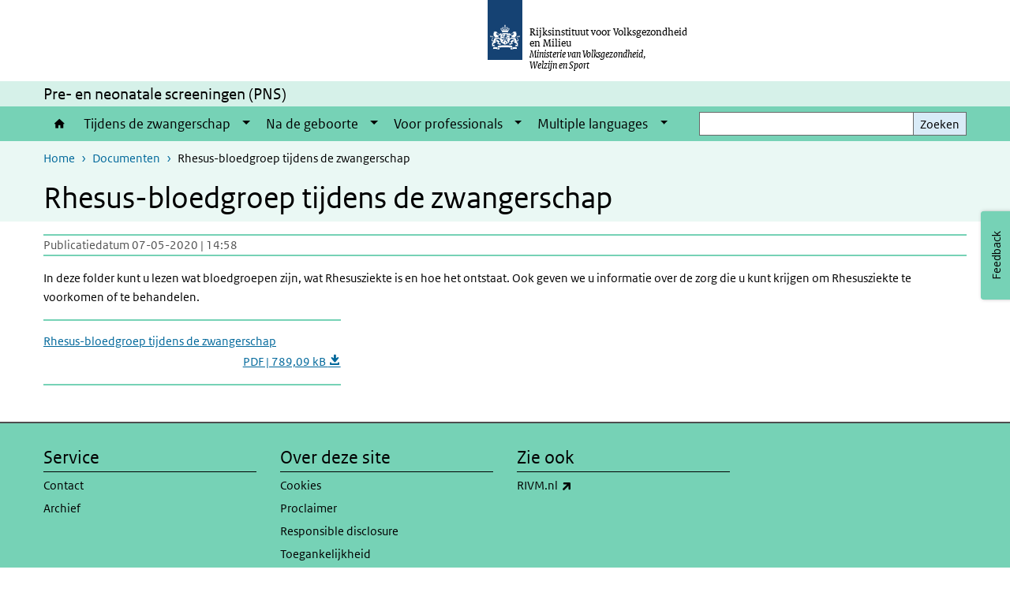

--- FILE ---
content_type: text/html; charset=UTF-8
request_url: https://www.pns.nl/documenten/rhesus-bloedgroep-tijdens-zwangerschap
body_size: 19984
content:
<!DOCTYPE html>
<html lang="nl" dir="ltr">
  <head>
    <meta charset="utf-8" />
<link rel="apple-touch-icon" sizes="180x180" href="/themes/custom/sdv_theme/favicon_180x180.png" />
<meta name="twitter:card" content="summary_large_image" />
<meta name="msapplication-tileimage" content="/themes/custom/sdv_theme/favicon.png" />
<meta name="MobileOptimized" content="width" />
<meta name="HandheldFriendly" content="true" />
<meta name="viewport" content="width=device-width, initial-scale=1.0" />
<meta http-equiv="x-ua-compatible" content="ie=edge" />
<link rel="icon" href="/themes/custom/sdv_theme/favicon.ico" type="image/vnd.microsoft.icon" />
<link rel="alternate" hreflang="nl" href="https://www.pns.nl/documenten/rhesus-bloedgroep-tijdens-zwangerschap" />
<link rel="canonical" href="https://www.pns.nl/documenten/rhesus-bloedgroep-tijdens-zwangerschap" />
<link rel="shortlink" href="https://www.pns.nl/media/3761" />

    <title>Rhesus-bloedgroep tijdens de zwangerschap | Prenatale en neonatale screeningen</title>
    <link rel="stylesheet" media="all" href="/sites/default/files/css/css_upB80fzhA6J0EjgiYsyyj7oxS3G44IbNYV6dBDa7Seg.css?delta=0&amp;language=nl&amp;theme=sdv_theme&amp;include=eJxNyEsOgzAMBcALpeRIkaFPrUMSp_5IcPtuQGI5s4q4udIsynW3b7CZc2258_DXR4GRNlHkt8aktlClI-HwxmO_72Kqv4CeJbhQuGzSZ4MjP5HsNEfPKxn-8R8xKA" />
<link rel="stylesheet" media="all" href="/sites/default/files/css/css_oHf4nzHjkPBBW9wHlgTn9kscRbK7ql_jXLgHP9o3-Jo.css?delta=1&amp;language=nl&amp;theme=sdv_theme&amp;include=eJxNyEsOgzAMBcALpeRIkaFPrUMSp_5IcPtuQGI5s4q4udIsynW3b7CZc2258_DXR4GRNlHkt8aktlClI-HwxmO_72Kqv4CeJbhQuGzSZ4MjP5HsNEfPKxn-8R8xKA" />
<link rel="stylesheet" media="print" href="/sites/default/files/css/css_YCxSe-ClI9eG0OSCgGNt0WQRP0wUPPlER1uk0UeSpls.css?delta=2&amp;language=nl&amp;theme=sdv_theme&amp;include=eJxNyEsOgzAMBcALpeRIkaFPrUMSp_5IcPtuQGI5s4q4udIsynW3b7CZc2258_DXR4GRNlHkt8aktlClI-HwxmO_72Kqv4CeJbhQuGzSZ4MjP5HsNEfPKxn-8R8xKA" />

    <script src="/themes/custom/bootstrap_rijkshuisstijl/js/jquery.min.js?v=3.7.1"></script>

  </head>
  <body>
  <a id="back-to-top-focus" tabindex="-1"></a>
  <nav id="skipnav" class="skipnav list-group">
    <a href="#main-title" class="sr-only sr-only-focusable list-group-item-info">Overslaan en naar de inhoud gaan</a>
    <a href="#navbar-main" class="sr-only sr-only-focusable list-group-item-info">Direct naar de hoofdnavigatie</a>
  </nav>
    <script type="text/javascript">
// <![CDATA[
(function(window, document, dataLayerName, id) {
window[dataLayerName]=window[dataLayerName]||[],window[dataLayerName].push({start:(new Date).getTime(),event:"stg.start"});var scripts=document.getElementsByTagName('script')[0],tags=document.createElement('script');
function stgCreateCookie(a,b,c){var d="";if(c){var e=new Date;e.setTime(e.getTime()+24*c*60*60*1e3),d="; expires="+e.toUTCString();f=""}document.cookie=a+"="+b+d+f+"; path=/"}
var isStgDebug=(window.location.href.match("stg_debug")||document.cookie.match("stg_debug"))&&!window.location.href.match("stg_disable_debug");stgCreateCookie("stg_debug",isStgDebug?1:"",isStgDebug?14:-1);
var qP=[];dataLayerName!=="dataLayer"&&qP.push("data_layer_name="+dataLayerName);isStgDebug&&qP.push("stg_debug");var qPString=qP.length>0?("?"+qP.join("&")):"";
tags.async=!0,tags.src="https://statistiek.rijksoverheid.nl/containers/"+id+".js"+qPString,scripts.parentNode.insertBefore(tags,scripts);
!function(a,n,i){a[n]=a[n]||{};for(var c=0;c<i.length;c++)!function(i){a[n][i]=a[n][i]||{},a[n][i].api=a[n][i].api||function(){var a=[].slice.call(arguments,0);"string"==typeof a[0]&&window[dataLayerName].push({event:n+"."+i+":"+a[0],parameters:[].slice.call(arguments,1)})}}(i[c])}(window,"ppms",["tm","cm"])
})(window, document, 'dataLayer', 'c3c9abc7-9b27-466e-9915-2d8505ce5d10');
// ]]>
</script><noscript><iframe src="https://statistiek.rijksoverheid.nl/containers/c3c9abc7-9b27-466e-9915-2d8505ce5d10/noscript.html" title="Piwik PRO embed snippet" height="0" width="0" style="display:none;visibility:hidden" aria-hidden="true"></iframe></noscript>
      <div class="dialog-off-canvas-main-canvas" data-off-canvas-main-canvas>
    

<div class="layout-container">

  
          

<header id="header" class="header   ">
  <div class="logo">
          <a href="/">        <img src="/themes/custom/sdv_theme/logo.svg" width="44" height="77" alt="Rijksoverheid logo | naar de homepage van Prenatale en neonatale screeningen" class="logo-image" />
      </a>        <span class="wordmark">
      <span class="sender ">Rijksinstituut voor Volksgezondheid<br> en Milieu</span>
      <span class="secondary-sender ">Ministerie van Volksgezondheid,<br>Welzijn en Sport</span>
    </span>
  </div>
  </header>
  
  <div class="navbar-topnav">
    <div class="container">
      <div class="topnavwrapper">
        
        
      </div>
    </div>
  </div>

                    <div class="navbar-titlebar">
          <div class="container">
            Pre- en neonatale screeningen (PNS) 
          </div>
        </div>
      
      <div class="parentnav">
        <div class="navspan">
          <nav class="navbar-nav navbar-expand-lg navbar-full navbar-branded navbar-border affix-top" id="navbar-main">
            <div class="container">

              <div class="buttons">
                <button class="navbar-toggler icon-menu" id="menuButton" type="button" data-toggle="collapse" data-target="#navbarResponsive" aria-controls="navbarResponsive" aria-expanded="false">Menu
                </button>

                                <div class="collapse d-lg-flex clearfix" id="navbarResponsive">
                                

                          <ul class="navbar-nav use-dropdown">
        
                    <li class="nav-item">
                                                <a href="/home" class="icon-home nav-item nav-link" data-drupal-visually-hidden-label="1" data-drupal-link-system-path="node/1">Home</a>
            </li>
                <li class="nav-item expanded dropdown">
                      
        <a href="/prenatale-screeningen" class="nav-link dropdown--toggle">Tijdens de zwangerschap</a>

                              <button class="btn dropdown-toggle dropdown-toggle-split showsubnav-button" data-target="#" data-toggle="dropdown" aria-haspopup="true" aria-expanded="false" aria-label="Show submenu">
            <span class="d-none">Tijdens de zwangerschap</span>
          </button>
                                      <ul class="dropdown-menu">
                      <li>
          <a href="/prenatale-screeningen/bloedonderzoek-zwangeren" class="dropdown-item">Bloedonderzoek zwangeren</a>
        </li>
                      <li>
          <a href="/prenatale-screeningen/nipt" class="dropdown-item">NIPT</a>
        </li>
                      <li>
          <a href="/prenatale-screeningen/13-wekenecho" class="dropdown-item">13 wekenecho</a>
        </li>
                      <li>
          <a href="/prenatale-screeningen/20-wekenecho" class="dropdown-item">20 wekenecho</a>
        </li>
          </ul>
  
                              </li>
                <li class="nav-item expanded dropdown">
                      
        <a href="/neonatale-screeningen" class="nav-link dropdown--toggle">Na de geboorte</a>

                              <button class="btn dropdown-toggle dropdown-toggle-split showsubnav-button" data-target="#" data-toggle="dropdown" aria-haspopup="true" aria-expanded="false" aria-label="Show submenu">
            <span class="d-none">Na de geboorte</span>
          </button>
                                      <ul class="dropdown-menu">
                      <li>
          <a href="/hielprik" class="dropdown-item">Hielprik</a>
        </li>
                      <li>
          <a href="/neonatale-screeningen/gehoortest-baby" class="dropdown-item">Gehoortest</a>
        </li>
          </ul>
  
                              </li>
                <li class="nav-item expanded dropdown">
                      
        <a href="/professionals" class="nav-link dropdown--toggle">Voor professionals</a>

                              <button class="btn dropdown-toggle dropdown-toggle-split showsubnav-button" data-target="#" data-toggle="dropdown" aria-haspopup="true" aria-expanded="false" aria-label="Show submenu">
            <span class="d-none">Voor professionals</span>
          </button>
                                      <ul class="dropdown-menu">
                      <li>
          <a href="/professionals/nieuws" class="dropdown-item">Nieuws</a>
        </li>
                      <li>
          <a href="/professionals/bloedonderzoek-zwangeren" class="dropdown-item">Bloedonderzoek zwangeren</a>
        </li>
                      <li>
          <a href="/professionals/nipt-seo" class="dropdown-item">NIPT en SEO</a>
        </li>
                      <li>
          <a href="/professionals/hielprik" class="dropdown-item">Hielprik</a>
        </li>
                      <li>
          <a href="/professionals/gehoortest-baby" class="dropdown-item">Gehoorscreening</a>
        </li>
          </ul>
  
                              </li>
                <li class="nav-item expanded dropdown">
                      
        <a href="https://www.pns.nl/en/multiple-languages" class="nav-link dropdown--toggle">Multiple languages</a>

                              <button class="btn dropdown-toggle dropdown-toggle-split showsubnav-button" data-target="#" data-toggle="dropdown" aria-haspopup="true" aria-expanded="false" aria-label="Show submenu">
            <span class="d-none">Multiple languages</span>
          </button>
                                      <ul class="dropdown-menu">
                      <li>
          <a href="https://www.pns.nl/en/multiple-languages/english/blood-tests" class="dropdown-item">Blood tests</a>
        </li>
                      <li>
          <a href="https://www.pns.nl/en/multiple-languages/english/nipt-and-13-and-20-week-scans" class="dropdown-item">Prenatal screening</a>
        </li>
                      <li>
          <a href="https://www.pns.nl/en/multiple-languages/english/heel-prick" class="dropdown-item">Heel prick screening test</a>
        </li>
                      <li>
          <a href="https://www.pns.nl/en/multiple-languages/english/hearing-test" class="dropdown-item">Newborn hearing screening</a>
        </li>
          </ul>
  
                              </li>
        </ul>
  



  

  

                  
                </div>
                
                                <button class="navbar-toggler navbar-toggler-right auto-sm icon-zoek collapsed" id="searchButton" type="button" data-toggle="collapse" data-target="#searchformResponsive" aria-controls="searchformResponsive" aria-expanded="false"><span class="sr-only">Zoekveld</span>
                </button>
                
                <div class="collapse d-lg-flex clearfix" id="searchformResponsive">
                                      <div class="nav-search">
            <form action="/zoeken" method="get" id="views-exposed-form-zoekresultaten-page-search-dummy" accept-charset="UTF-8" novalidate>
  <div class="form-inline">
  
<div class="js-form-item js-form-type-search form-type-search js-form-item-search form-item-search">
      <label for="edit-search">Zoeken</label>
        <div class="search-wrapper">
  <input data-drupal-selector="edit-search" type="search" id="edit-search" name="search" value="" size="30" maxlength="128" class="form-search form-control">
</div>

        </div>
<div data-drupal-selector="edit-actions" class="form-actions js-form-wrapper form-group" id="edit-actions">
<button data-drupal-selector="edit-submit-zoekresultaten" type="submit" id="edit-submit-zoekresultaten" class="button js-form-submit form-submit btn btn-primary">Zoeken</button>
</div>

</div>

</form>

  
  </div>

                                  </div>

              </div>

            </div>
          </nav>
        </div>

    
                <nav  class="navbar-nav navbar-branded-light affix-top">
        <div class="container">
                                  <ul class="breadcrumb ">
      <li class="breadcrumb-item">
              <a href="/">Home</a>
          </li>
      <li class="breadcrumb-item">
              <a href="https://www.pns.nl/documenten">Documenten</a>
          </li>
      <li class="breadcrumb-item">
              Rhesus-bloedgroep tijdens de zwangerschap
          </li>
  </ul>

  
  
        
                   <a id="main-title" tabindex="-1"></a>                                              <h1>Rhesus-bloedgroep tijdens de zwangerschap</h1>
                  
        
        </div>
      </nav>
      
      
        <div data-drupal-messages-fallback class="hidden"></div>

  

  

      <main role="main" class="container">

      
      <div class="layout-local row">
              
  
      </div>

      <div class="layout-content">
                    <div class="row">

  <div class="col-lg-12">
    <div class="downloads-wrapper media-document container">

            <div class="content-dates">
        <span class="content-date-created">Publicatiedatum 07-05-2020 | 14:58</span>
      </div>
      
                <div class="description">
    <p>In deze folder kunt u lezen wat bloedgroepen zijn, wat Rhesusziekte is en hoe het ontstaat. Ook geven we u informatie over de zorg die u kunt krijgen om Rhesusziekte te voorkomen of te behandelen.</p>

  </div>

      
      <ul class="card-columns">
              <li class="card card-nobg">
  <hr class="top">
  <div class="document">
  
  <a href="https://www.pns.nl/sites/default/files/2020-05/011941_Folder%20RhesusD-brochure_V2_TG.pdf"  class="file file--mime-application-pdf file--application-pdf" download="011941_Folder RhesusD-brochure_V2_TG.pdf">
    <span class="file-name">Rhesus-bloedgroep tijdens de zwangerschap</span>
        <span class="file-subtitle">PDF | 789,09 kB </span>
      </a>



  </div>
  <hr class="bottom">
</li>

            </ul>

      <div class="subdocument mt-3">
              
            </div>

      
    </div>
  </div>

  

</div>

  
  
      </div>
      
          </main>
  
      <footer class="footer bg-brand">
  <div class="container">
    <div class="row">
      
                    <div class="col-sm-3">
<div aria-labelledby="block-voet-menu" id="block-voet" class="block block-menu navigation menu--footer">
      
  <h2 id="block-voet-menu">Service</h2>
  

        
              <ul class="navbar-nav">
                    <li class="nav-item">
                                        <a href="/contact"  class="nav-link">Contact</a>
              </li>
                <li class="nav-item">
                                        <a href="/archief"  class="nav-link">Archief</a>
              </li>
        </ul>
  


  </div>
</div>
<div class="col-sm-3">
<div aria-labelledby="block-footer2-menu" id="block-footer2" class="block block-menu navigation menu--footer-2">
      
  <h2 id="block-footer2-menu">Over deze site</h2>
  

        
              <ul class="navbar-nav">
                    <li class="nav-item">
                                        <a href="/cookies"  class="nav-link">Cookies</a>
              </li>
                <li class="nav-item">
                                        <a href="/proclaimer"  class="nav-link">Proclaimer</a>
              </li>
                <li class="nav-item">
                                        <a href="/responsible-disclosure"  class="nav-link">Responsible disclosure</a>
              </li>
                <li class="nav-item">
                                        <a href="/toegankelijkheid"  class="nav-link">Toegankelijkheid</a>
              </li>
                <li class="nav-item">
                                        <a href="/privacy"  class="nav-link">Privacy</a>
              </li>
        </ul>
  


  </div>
</div>
<div class="col-sm-3">
<div aria-labelledby="block-footer3-menu" id="block-footer3" class="block block-menu navigation menu--footer-3">
      
  <h2 id="block-footer3-menu">Zie ook</h2>
  

        
              <ul class="navbar-nav">
                    <li class="nav-item">
                                        <a href="https://www.rivm.nl"  class="nav-link">RIVM.nl</a>
              </li>
        </ul>
  


  </div>
</div>

  
          </div>
  </div>
</footer>
  
    </div>   
</div>
  </div>

    
    <script type="application/json" data-drupal-selector="drupal-settings-json">{"path":{"baseUrl":"\/","pathPrefix":"","currentPath":"media\/3761","currentPathIsAdmin":false,"isFront":false,"currentLanguage":"nl"},"pluralDelimiter":"\u0003","suppressDeprecationErrors":true,"ajaxPageState":{"libraries":"eJx1ikEOwyAMwD7ExpMQtBFLSQIiybT9flVFj7vZskvvpjbzSBOPpi9HVcODYqVeMoXyrzOKPeoEkAAfI5QW9-kj03Np0P2dCpYNDdLmap3j0itxHyjYJd4QFHkQJIaaGcRjyXqug1xams5x4Tlb0K8a8LX8ACMLTiE","theme":"sdv_theme","theme_token":null},"ajaxTrustedUrl":{"\/zoeken":true},"sdv_ckeditor":{"headings":[{"model":"htmlDivBgBrandLightest","view":{"name":"div","classes":"bg-brand-lightest blockPadding"},"priority":"normal"},{"model":"spanCTA","view":{"name":"span","classes":"cta-button"},"priority":"low"},{"model":"spanCTAAlternative","view":{"name":"span","classes":"cta-button cta-button-alt"},"priority":"high"},{"model":"spanCTAAlternative2","view":{"name":"span","classes":"cta-button cta-button-alt-2"},"priority":"high"},{"model":"htmlPre","view":{"name":"pre","classes":""},"priority":"normal"},{"model":"spanAlignCenter","view":{"name":"span","classes":"text-align-center w100"},"priority":"normal"},{"model":"spanAlignRight","view":{"name":"span","classes":"text-align-right w100"},"priority":"normal"}]},"mopinion":{"id":"gyzRNpCMaNWycArzdwpWUyBAz9YYtRYluPrYDIkM"},"splunkRum":{"enabled":true,"realm":"eu0","accessToken":"yzJiuhjZ3aU0pZza0xq-aA","applicationName":"rivmweb","deploymentEnvironment":"rivmweb-acc"},"data":{"extlink":{"extTarget":false,"extTargetAppendNewWindowLabel":"(opent in een nieuw venster)","extTargetNoOverride":false,"extNofollow":false,"extTitleNoOverride":false,"extNoreferrer":false,"extFollowNoOverride":false,"extClass":"ext","extLabel":"(externe link)","extImgClass":false,"extSubdomains":false,"extExclude":"(test\\.sdv\\.rivm\\.nl)|(sdv\\.docker\\.localhost)|(rivmweb\\.lndo\\.site)","extInclude":"mailing\\?cid=[0-9]+\\\u0026mid=[0-9]+","extCssExclude":"","extCssInclude":"","extCssExplicit":"","extAlert":false,"extAlertText":"This link will take you to an external web site. We are not responsible for their content.","extHideIcons":false,"mailtoClass":"0","telClass":"tel","mailtoLabel":"(link stuurt een e-mail)","telLabel":"(link is een telefoonnummer)","extUseFontAwesome":true,"extIconPlacement":"append","extPreventOrphan":false,"extFaLinkClasses":"ext","extFaMailtoClasses":"fa fa-envelope-o","extAdditionalLinkClasses":"","extAdditionalMailtoClasses":"","extAdditionalTelClasses":"","extFaTelClasses":"fa fa-phone","whitelistedDomains":[],"extExcludeNoreferrer":""}},"user":{"uid":0,"permissionsHash":"2848960a11c1920b2c2aceab5b1c7e59b59a9d7d5abe5fa6ab31d67c9bc6f879"}}</script>
<script src="/sites/default/files/js/js_ljFVpj9MhglEk6P38Iy3UbNYlpGU8OX7tFGTtx9UjJw.js?scope=footer&amp;delta=0&amp;language=nl&amp;theme=sdv_theme&amp;include=eJw1iW0KgCAMQC8k7UiiKTWdTtwWHb8I-_c-IrOKzjD8xFLlNBRRLAQHcQzk8q2EvUKaNgJtS52ky0eMO2r2u4lyg6XfajywI3f4wckg69VPa7Dw7foAnz0yyA"></script>
<script src="https://cdn.signalfx.com/o11y-gdi-rum/latest/splunk-otel-web.js "></script>
<script src="/sites/default/files/js/js_fvjAnzcjR_rJEicMP3_mP-erDHAyoRSc68rfykchfOs.js?scope=footer&amp;delta=2&amp;language=nl&amp;theme=sdv_theme&amp;include=eJw1iW0KgCAMQC8k7UiiKTWdTtwWHb8I-_c-IrOKzjD8xFLlNBRRLAQHcQzk8q2EvUKaNgJtS52ky0eMO2r2u4lyg6XfajywI3f4wckg69VPa7Dw7foAnz0yyA"></script>

  </body>
</html>
